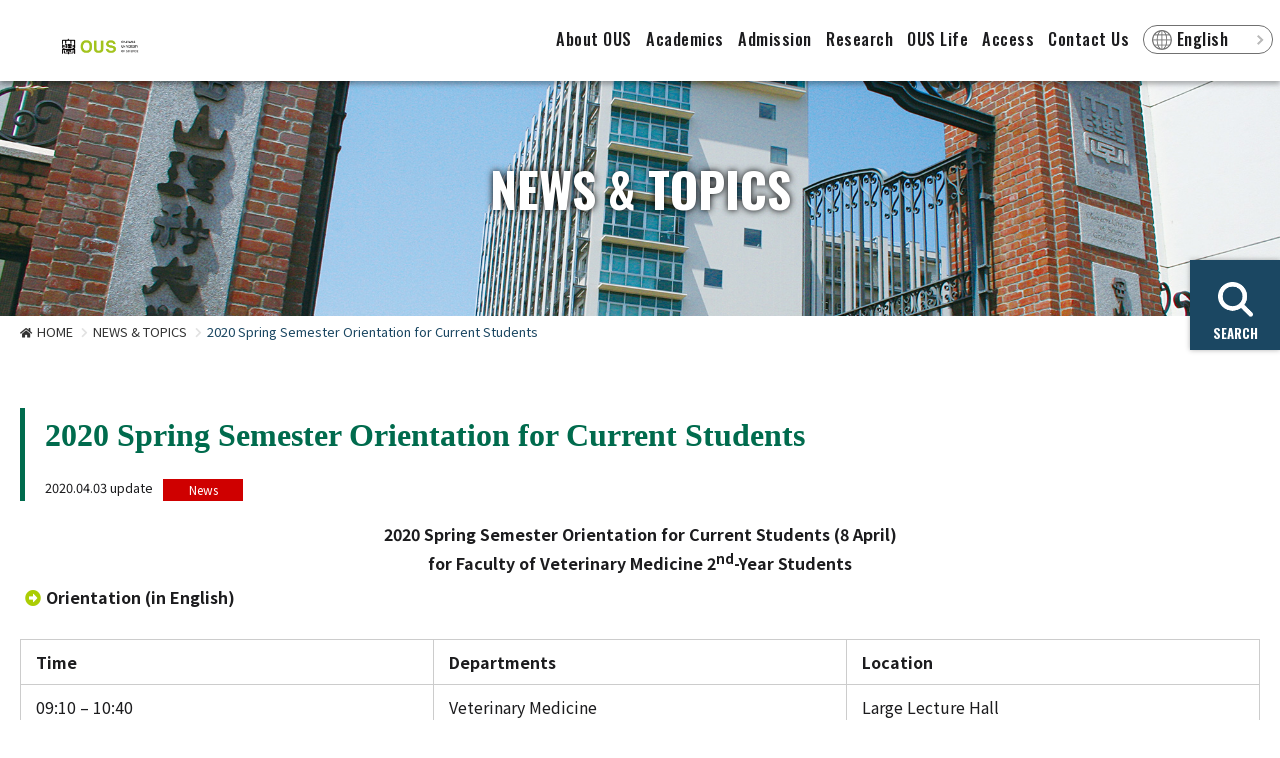

--- FILE ---
content_type: text/html; charset=UTF-8
request_url: https://www.ous.ac.jp/en/topics/detail.php?id=13&page=5
body_size: 24491
content:
<!DOCTYPE html>
<html lang="en">
<head>
<meta charset="utf-8">
<meta http-equiv="X-UA-Compatible" content="IE=edge">
<meta name="viewport" content="width=device-width,initial-scale=1">
<title>2020 Spring Semester Orientation for Current Students | NEWS & TOPICS | Okayama University of Science</title>
<meta name="description" content="OkayamaUniversityofScienceofficialwebsite.">
<meta name="keywords" content="Japan, Okayama, University, Science,">
<meta property="og:title" content="2020 Spring Semester Orientation for Current Students | NEWS & TOPICS | Okayama University of Science">
<meta property="og:site_name" content="Okayama University of Science">
<meta property="og:description" content="OkayamaUniversityofScienceofficialwebsite.">
<meta property="og:type" content="website">
<meta property="og:image" content="https://www.ous.ac.jp/common/image2/ogp.png">
<link rel="icon" href="/common/favicon/favicon.ico" type="image/x-icon">
<link rel="icon" href="/common/favicon/favicon.ico" type="image/vnd.microsoft.icon"><link rel="preconnect" href="https://fonts.googleapis.com">
<link rel="preconnect" href="https://fonts.gstatic.com" crossorigin>
<link rel="stylesheet" href="https://fonts.googleapis.com/css2?family=Noto+Sans+JP:wght@400;700&family=Hind:wght@700&family=M+PLUS+Rounded+1c:wght@400;700&display=swap">
<link rel="stylesheet" href="https://fonts.googleapis.com/css2?family=Oswald:wght@200..700&display=swap">
<link rel="stylesheet" href="/common/css2/import.css">
<link rel="stylesheet" href="/common/css2/layout.css?v=1768977743">
<link rel="stylesheet" href="/common/font/iconfont/material-icons.css">
<link rel="stylesheet" href="https://use.fontawesome.com/releases/v5.7.2/css/all.css">
<link rel="stylesheet" href="/common2/css/style.css?v=1768977743">
<link rel="stylesheet" href="/common/css2/page.css?v=1768977743">
<link rel="stylesheet" href="/en/common/css/color.css.php">
<link rel="stylesheet" href="/en/common/css/layout.css?v=1768977743">
<link rel="stylesheet" href="/common2/css/common.css?v=1768977743">
<script type="text/javascript" src="/common/js2/jquery.min.js"></script>
<script type="text/javascript" src="/common/js2/script.js?v=1768977743"></script>
<!-- Google tag (gtag.js) -->
<script async src="https://www.googletagmanager.com/gtag/js?id=G-F393S2454T"></script>
<script>
  window.dataLayer = window.dataLayer || [];
  function gtag(){dataLayer.push(arguments);}
  gtag('js', new Date());
  gtag('config', 'G-F393S2454T');
</script>
<script>
(function(i,s,o,g,r,a,m){i['GoogleAnalyticsObject']=r;i[r]=i[r]||function(){
(i[r].q=i[r].q||[]).push(arguments)},i[r].l=1*new Date();a=s.createElement(o),
m=s.getElementsByTagName(o)[0];a.async=1;a.src=g;m.parentNode.insertBefore(a,m)
})(window,document,'script','https://www.google-analytics.com/analytics.js','ga');
ga('create', 'UA-2408099-18', 'auto');
ga('send', 'pageview');
ga('create', 'UA-87838629-1', 'auto', 'kikaku');
ga('kikaku.send', 'pageview');
ga('create', 'UA-131181782-1', 'auto', 'gw');
ga('gw.send', 'pageview');
</script>
<!-- Global site tag (gtag.js) - Google Ads: 918960138 -->
<script async src="https://www.googletagmanager.com/gtag/js?id=AW-918960138"></script>
<script>
  window.dataLayer = window.dataLayer || [];
  function gtag(){dataLayer.push(arguments);}
  gtag('js', new Date());
  gtag('config', 'AW-918960138');
</script>
<!-- Facebook Pixel Code -->
<script>
  !function(f,b,e,v,n,t,s)
  {if(f.fbq)return;n=f.fbq=function(){n.callMethod?
  n.callMethod.apply(n,arguments):n.queue.push(arguments)};
  if(!f._fbq)f._fbq=n;n.push=n;n.loaded=!0;n.version='2.0';
  n.queue=[];t=b.createElement(e);t.async=!0;
  t.src=v;s=b.getElementsByTagName(e)[0];
  s.parentNode.insertBefore(t,s)}(window, document,'script',
  'https://connect.facebook.net/en_US/fbevents.js');
  fbq('init', '711994615883339');
  fbq('track', 'PageView');
</script>
<!-- End Facebook Pixel Code -->
<!-- Google Tag Manager by DISCO-->
<script>(function(w,d,s,l,i){w[l]=w[l]||[];w[l].push({'gtm.start':
new Date().getTime(),event:'gtm.js'});var f=d.getElementsByTagName(s)[0],
j=d.createElement(s),dl=l!='dataLayer'?'&l='+l:'';j.async=true;j.src=
'https://www.googletagmanager.com/gtm.js?id='+i+dl;f.parentNode.insertBefore(j,f);
})(window,document,'script','dataLayer','GTM-KWCRZ83');</script>
<!-- End Google Tag Manager by DISCO-->
<script type="text/javascript" src="/en/common/js/script.js?v=1768977743"></script>
</head>
<body id="sub">
<div id="base">
<noscript><img height="1" width="1" style="display:none" src="https://www.facebook.com/tr?id=711994615883339&ev=PageView&noscript=1" /></noscript>
<!-- Google Tag Manager by DISCO(noscript) -->
<noscript><iframe src="https://www.googletagmanager.com/ns.html?id=GTM-KWCRZ83" height="0" width="0" style="display:none;visibility:hidden"></iframe></noscript>
<!-- End Google Tag Manager by DISCO(noscript) -->
<header><div id="layout_wrap">
<h1 class="site_logo"><a href="/en/" class="ov"><img src="/en/common/image/layout/logo.png" alt="Okayama University of Science" width="400" height="45"></a></h1>
<div id="navi_wrap">
	<div id="head_navi">
		<div class="head_main_wrap">
			<ul class="main">
				<li class="navi1"><a href="/en/aboutus/">About OUS</a>
					<ul class="sub">
						<li><a href="/en/aboutus/message/">President's Message</a>
						</li>
						<li><a href="/en/aboutus/mission/">Vision</a>
						</li>
						<li><a href="/en/aboutus/history/">History</a>
						</li>
						<li><a href="/en/aboutus/data/">Statistics</a>
						</li>
						<li><a href="https://www.ous.ac.jp/en/aboutus/accreditation/">Accreditation</a>
						</li>
						<li><a href="https://www.ous.ac.jp/WakuWakuStory/" target="_blank">OUS Stories</a>
						</li>
					</ul>
				</li>
				<li class="navi2"><a href="/en/academics/">Academics</a>
					<ul class="sub">
						<li class="has_sub"><a href="https://www.ous.ac.jp/en/academics/#ugraduate">Undergraduate Programs &gt;&gt;</a>
							<ul class="sub">
								<li><a href="/en/academics/science/">Science</a></li>
								<li><a href="/en/academics/engineering/">Engineering</a></li>
								<li><a href="https://www.ous.ac.jp/en/academics/info/">Information Science and Engineering</a></li>
								<li><a href="/en/academics/biological/">Life Science</a></li>
								<li><a href="https://www.ous.ac.jp/en/academics/biosphere/">Biosphere-Geosphere Science</a></li>
								<li><a href="/en/academics/education/">Education</a></li>
								<li><a href="/en/academics/management/">Management</a></li>
								<li><a href="/en/academics/veterinary/">Veterinary Medicine</a></li>
								<li><a href="https://www.ous.ac.jp/en/academics/active_/">Active Learners Course</a></li>
							</ul>
						</li>
						<li><a href="https://www.ous.ac.jp/en/academics/online/">Distance Education Course</a>
						</li>
						<li class="has_sub"><a href="https://www.ous.ac.jp/en/academics/#gschool">Graduate Schools &gt;&gt;</a>
							<ul class="sub">
								<li><a href="https://www.gsse.ous.ac.jp/">Science and Engineering</a></li>
								<li><a href="https://www.mgt.ous.ac.jp/gradschool/">Management</a></li>
								<li><a href="https://www.ous.ac.jp/graduate/veterinary/">Veterinary Medicine</a></li>
							</ul>
						</li>
						<li><a href="https://www.ous.ac.jp/en/admission/ijlp/">Intensive Japanese Language Program</a>
						</li>
					</ul>
				</li>
				<li class="navi3"><a href="/en/admission/">Admission</a>
					<ul class="sub">
						<li><a href="/en/admission/apply/">How to be an OUS Student</a>
						</li>
						<li><a href="/en/admission/how-to-apply/">How to Apply</a>
						</li>
						<li><a href="/en/admission/entrance-exam-calendar/">Entrance Exam Calendar</a>
						</li>
						<li><a href="/en/admission/tuition_fees/">Tuition and Fees</a>
						</li>
						<li><a href="/en/admission/admission-requirements/">Admission Requirements</a>
						</li>
						<li><a href="/en/admission/finance/">Financial Aid </a>
						</li>
						<li><a href="/en/admission/visa-support/">Visa Support</a>
						</li>
					</ul>
				</li>
				<li class="navi4"><a href="https://www.ous.ac.jp/en/research_/">Research</a>
					<ul class="sub">
						<li><a href="https://renkei.office.ous.ac.jp/navi/ousresnavi_english/" target="_blank">OUS Researcher Navigator</a>
						</li>
						<li><a href="https://mylog.pub.ous.ac.jp/gyoseki/english/" target="_blank">Researcher Database</a>
						</li>
						<li><a href="/en/research-centers/">Research Centers</a>
						</li>
					</ul>
				</li>
				<li class="navi5"><a href="/en/campuslife/">OUS Life</a>
					<ul class="sub">
						<li class="has_sub"><a href="https://www.ous.ac.jp/en/campuslife/">OUS Life On Campus &gt;&gt;</a>
							<ul class="sub">
								<li><a href="https://www.ous.ac.jp/en/academics/calendar/">Calendar</a></li>
								<li><a href="/en/campuslife/facilities/">Support facilities</a></li>
								<li><a href="https://www.ous.ac.jp/common/files//1477/202402141240060047927.pdf" target="_blank">Co-curricular Activities</a></li>
								<li><a href="/en/campuslife/cafeteria/">Cafeteria</a></li>
							</ul>
						</li>
						<li class="has_sub"><a href="https://www.ous.ac.jp/en/campuslife/">OUS Life Off Campus &gt;&gt;</a>
							<ul class="sub">
								<li><a href="https://www.ous.ac.jp/common/files//328/GuideOkayama.pdf">Okayama Guide</a></li>
								<li><a href="https://www.okayama-japan.jp/" target="_blank">Explore Okayama</a></li>
								<li><a href="https://www-city-imabari-ehime-jp.translate.goog/kanko/?_x_tr_sl=ja&amp;_x_tr_tl=en&amp;_x_tr_hl=ja" target="_blank">Explore Imabari</a></li>
							</ul>
						</li>
						<li><a href="https://www.youtube.com/channel/UCGHPGVL44H98TPW54iwf3Wg" target="_blank">Movies</a>
						</li>
						<li><a href="/en/students-voice/">Student's Voice</a>
						</li>
						<li><a href="/en/WhyChooseOUS/location/">Location</a>
						</li>
						<li><a href="/en/WhyChooseOUS/global-community/">Global Community</a>
						</li>
					</ul>
				</li>
				<li class="navi6"><a href="/en/access/">Access</a>
				</li>
				<li class="navi7"><a href="/en/contact/">Contact Us</a>
					<ul class="sub">
						<li><a href="/en/contact/">Inquiry Form</a>
						</li>
						<li><a href="/en/faq/">FAQ</a>
						</li>
					</ul>
				</li>
				<li class="lang"><a href="/en/">English</a>
					<ul class="sub">
						<li><a href="/">Japanese</a></li>
						<li><a href="/zh-hant/">中文（繁体）</a></li>
						<li><a href="/zh-hans/">中文（簡体）</a></li>
					</ul>
				</li>
			</ul>
		</div>
		<div class="head_button_wrap">
			<ul class="button_area oswald">
				<li class="bg_green2" id="btn_open"><a href="javascript:void(0);" class="ov"><span>MENU</span></a></li>
				<li class="bg_nblack"><a href="javascript:void(0);" class="ov btn_search"><span>SEARCH</span></a></li>
			</ul>
		</div>
	</div>
</div>
<div id="head_search_area" class="bg_nblack">
	<form method="get" action="/search.php" id="cse-search-box">
		<div><input type="text" name="q" value="" placeholder="Search Word"></div>
		<div><input type="submit" name="sa" class="button ov bg_gray-o oswald" value="Search"><input type="hidden" name="cx" value="006133842086944531845:whhg_74qrtc"><input type="hidden" name="cof" value="FORID:11"><input type="hidden" name="ie" value="UTF-8"></div>
	</form>
	<div class="close_button_area"><a href="javascript:void(0);" class="button ov bg_gray-o oswald"><span>CLOSE</span></a></div>
</div>
</div></header><main>
<div id="body">
	<div id="page_title" class="_normal">
		<div class="photo img_back"><img src="/common/image/content/mainimage_1.jpg" alt="NEWS &amp; TOPICS"></div>
		<div class="page_title_wrap"><h2 class="title oswald">NEWS &amp; TOPICS</h2></div>
	</div>
	<div id="pankuzu">
		<ul>
			<li><a href="/en/">HOME</a></li>
			<li><a href="./">NEWS &amp; TOPICS</a></li>
			<li>2020 Spring Semester Orientation for Current Students</li>
		</ul>
	</div>
	<div id="body">
		<section>
			<div class="center entry">
				<div class="hl_head">
					<h2>2020 Spring Semester Orientation for Current Students</h2>
					<p class="x-small">2020.04.03 update<span class="tag _c1 pos_vm">News</span>
					</p>
				</div>
				<div class="row">
										<div class="col-sm-12 mb30">
												<div class="topics_comment">
							<div>
<div style="text-align: center;"><strong>2020 Spring Semester Orientation for Current Students (8 April)</strong></div>
<div style="text-align: center;"><strong>for Faculty of Veterinary Medicine 2<sup>nd</sup>-Year Students</strong></div>
<ul>
	<li><strong>Orientation (in English)</strong></li>
</ul>

<table border="1" cellpadding="0" cellspacing="0">
	<tbody>
		<tr>
			<td style="width:232px;"><strong>Time</strong></td>
			<td style="width:232px;"><strong>Departments</strong></td>
			<td style="width:232px;"><strong>Location</strong></td>
		</tr>
		<tr>
			<td rowspan="2" style="width:232px;">09:10 &ndash; 10:40</td>
			<td style="width:232px;">Veterinary Medicine</td>
			<td rowspan="2" style="width:232px;">Large Lecture Hall</td>
		</tr>
		<tr>
			<td style="width:232px;">Veterinary Associated Science</td>
		</tr>
	</tbody>
</table>

<ul>
	<li><strong>2<sup>nd</sup>-Year Student Orientation</strong></li>
</ul>

<table border="1" cellpadding="0" cellspacing="0">
	<tbody>
		<tr>
			<td style="width:232px;"><strong>Time</strong></td>
			<td style="width:232px;"><strong>Departments</strong></td>
			<td style="width:232px;"><strong>Location</strong></td>
		</tr>
		<tr>
			<td style="width:232px;">10:55 &ndash; 12:25</td>
			<td style="width:232px;">All Departments</td>
			<td style="width:232px;">Large Lecture Hall</td>
		</tr>
	</tbody>
</table>

<ul>
	<li><strong>Lunch</strong>&nbsp;&nbsp;&nbsp;&nbsp;&nbsp;&nbsp;&nbsp;&nbsp; 12:25 &ndash; 13:15</li>
</ul>

<ul>
	<li><strong>2<sup>nd</sup>-Year Student Orientation (by department)</strong></li>
</ul>

<table border="1" cellpadding="0" cellspacing="0">
	<tbody>
		<tr>
			<td style="width:121px;"><strong>Time</strong></td>
			<td style="width:262px;"><strong>Departments</strong></td>
			<td style="width:161px;"><strong>Tutor</strong></td>
			<td style="width:148px;"><strong>Location</strong></td>
		</tr>
		<tr>
			<td rowspan="7" style="width:121px;">13:15 &ndash; 14:00</td>
			<td style="width:262px;">Veterinary Medicine MA</td>
			<td style="width:161px;">Tawara, Shuichi</td>
			<td rowspan="5" style="width:148px;">Large Lecture Hall</td>
		</tr>
		<tr>
			<td style="width:262px;">Veterinary Medicine MB</td>
			<td style="width:161px;">Sugiyama, Akihiko</td>
		</tr>
		<tr>
			<td style="width:262px;">Veterinary Medicine MC</td>
			<td style="width:161px;">Murata, Takuya</td>
		</tr>
		<tr>
			<td style="width:262px;">Veterinary Medicine MD</td>
			<td style="width:161px;">Igarashi, Hitomi</td>
		</tr>
		<tr>
			<td style="width:262px;">Veterinary Medicine ME</td>
			<td style="width:161px;">Kuwata, Ryusei</td>
		</tr>
		<tr>
			<td style="width:262px;">Veterinary Associated Medicine PA</td>
			<td style="width:161px;">Furumoto, Kayo</td>
			<td rowspan="2" style="width:148px;">A0228</td>
		</tr>
		<tr>
			<td style="width:262px;">Veterinary Associated Medicine PB</td>
			<td style="width:161px;">Kobayashi, Tadashi</td>
		</tr>
	</tbody>
</table>

<ul>
	<li><strong>Health Check</strong></li>
</ul>

<table border="1" cellpadding="0" cellspacing="0">
	<tbody>
		<tr>
			<td style="width:232px;"><strong>Time</strong></td>
			<td style="width:166px;">&nbsp;</td>
			<td style="width:295px;"><strong>Location</strong></td>
		</tr>
		<tr>
			<td style="width:232px;">14:00 &ndash; 15:00</td>
			<td style="width:166px;">Men</td>
			<td rowspan="2" style="width:295px;">A0223 A0224 (+ other classrooms)</td>
		</tr>
		<tr>
			<td style="width:232px;">15:30 &ndash; 16:30</td>
			<td style="width:166px;">Women</td>
		</tr>
	</tbody>
</table>
<strong><em>Please be punctual.</em></strong><br />
<strong>IMPORTANT&nbsp;&nbsp;&nbsp;&nbsp;&nbsp; </strong><strong>Bring medical questionnaire and urinalysis</strong><br />
<strong>Scholarship Information Meeting (for interested students)</strong>

<ul>
	<li><strong>Japan Student Services Organization (JASSO) Scholarship Orientation Meeting</strong></li>
</ul>

<table border="1" cellpadding="0" cellspacing="0">
	<tbody>
		<tr>
			<td style="width:232px;"><strong>Time</strong></td>
			<td style="width:166px;"><strong>Students</strong></td>
			<td style="width:295px;"><strong>Location</strong></td>
		</tr>
		<tr>
			<td style="width:232px;">16:30 &ndash;</td>
			<td style="width:166px;">Interested</td>
			<td style="width:295px;">A0228</td>
		</tr>
	</tbody>
</table>
&nbsp;</div><br clear="all" />
<strong>2020 Spring Semester Orientation for Current Students (8 April)</strong><br />
<strong>for Faculty of Veterinary Medicine 3<sup>rd</sup>-Year Students</strong>

<ul>
	<li><strong>Health Check</strong></li>
</ul>

<table border="1" cellpadding="0" cellspacing="0">
	<tbody>
		<tr>
			<td style="width:117px;"><strong>Date</strong></td>
			<td style="width:117px;"><strong>Time</strong></td>
			<td style="width:166px;">&nbsp;</td>
			<td style="width:295px;"><strong>Location</strong></td>
		</tr>
		<tr>
			<td rowspan="2" style="width:117px;"><strong>11 April</strong><br />
			<strong>(Saturday)</strong></td>
			<td style="width:117px;">9:00 &ndash; 10:00</td>
			<td style="width:166px;">Men</td>
			<td rowspan="2" style="width:295px;">A0223 A0224 (+ other classrooms)</td>
		</tr>
		<tr>
			<td style="width:117px;">10:30 &ndash; 11:30</td>
			<td style="width:166px;">Women</td>
		</tr>
	</tbody>
</table>
<strong><em>Please be punctual.</em></strong><br />
<strong>IMPORTANT&nbsp;&nbsp;&nbsp;&nbsp;&nbsp; </strong><strong>Bring medical questionnaire and urinalysis</strong><br />
<strong>ALL EVENTS BELOW WILL TAKE PLACE ON TUESDAY, 8 APRIL</strong>

<ul>
	<li><strong>3<span style="font-size: 13.3333px;">rd</span>-Year Student Orientation</strong></li>
</ul>

<table border="1" cellpadding="0" cellspacing="0">
	<tbody>
		<tr>
			<td style="width:232px;"><strong>Time</strong></td>
			<td style="width:232px;"><strong>Departments</strong></td>
			<td style="width:232px;"><strong>Location</strong></td>
		</tr>
		<tr>
			<td style="width:232px;">14:00 &ndash; 15:30</td>
			<td style="width:232px;">All Departments</td>
			<td style="width:232px;">A0229</td>
		</tr>
	</tbody>
</table>

<ul>
	<li><strong>3<sup>rd</sup>-Year Student Orientation (by department)</strong></li>
</ul>

<table border="1" cellpadding="0" cellspacing="0">
	<tbody>
		<tr>
			<td style="width:121px;"><strong>Time</strong></td>
			<td style="width:262px;"><strong>Departments</strong></td>
			<td style="width:161px;"><strong>Tutor</strong></td>
			<td style="width:148px;"><strong>Location</strong></td>
		</tr>
		<tr>
			<td style="width:121px;">15:45 &ndash; 16:30</td>
			<td style="width:262px;">Veterinary Medicine MA</td>
			<td style="width:161px;">Shibahara, Toshiyuki</td>
			<td style="width:148px;">A0229</td>
		</tr>
		<tr>
			<td style="width:121px;">&nbsp;</td>
			<td style="width:262px;">Veterinary Medicine MB</td>
			<td style="width:161px;">Iwata, Eri</td>
			<td style="width:148px;">&nbsp;</td>
		</tr>
		<tr>
			<td style="width:121px;">&nbsp;</td>
			<td style="width:262px;">Veterinary Medicine MC</td>
			<td style="width:161px;">Sugimoto, Keisuke</td>
			<td style="width:148px;">&nbsp;</td>
		</tr>
		<tr>
			<td style="width:121px;">&nbsp;</td>
			<td style="width:262px;">Veterinary Medicine MD</td>
			<td style="width:161px;">Nakamura, Shou</td>
			<td style="width:148px;">&nbsp;</td>
		</tr>
		<tr>
			<td style="width:121px;">&nbsp;</td>
			<td style="width:262px;">Veterinary Associated Medicine PA</td>
			<td style="width:161px;">Ono, Fumiko</td>
			<td rowspan="2" style="width:148px;">A0227</td>
		</tr>
		<tr>
			<td style="width:121px;">&nbsp;</td>
			<td style="width:262px;">Veterinary Associated Medicine PB</td>
			<td style="width:161px;">Toda, Shuuji</td>
		</tr>
	</tbody>
</table>
&nbsp;<br />
<strong>Scholarship Information Meeting (for interested students)</strong>

<ul>
	<li><strong>Japan Student Services Organization (JASSO) Scholarship Orientation Meeting</strong></li>
</ul>

<table border="1" cellpadding="0" cellspacing="0">
	<tbody>
		<tr>
			<td style="width:232px;"><strong>Time</strong></td>
			<td style="width:166px;"><strong>Students</strong></td>
			<td style="width:295px;"><strong>Location</strong></td>
		</tr>
		<tr>
			<td style="width:232px;">16:30 &ndash;</td>
			<td style="width:166px;">Interested</td>
			<td style="width:295px;">A0228</td>
		</tr>
	</tbody>
</table>
&nbsp;
						</div>
											</div>
				</div>
							</div>
			<div class="wrapper-b center entry">
				<div class="row">
										<div class="col-sm-12">
											<div class="pos_ac"><a href="./?page=5" class="button_back mb20">Back</a></div>
					</div>
				</div>
			</div>
		</section>
	</main>
</div>
<footer>
<div id="foot">
<div class="bg_black">
	<div class="center">
		<div class="row">
			<div class="col-sm-3">
				<h3 class="site_logo"><a href="/en/" class="ov"><img src="/common/image2/layout/logo-w.png" alt="Okayama University of Science" width="187" height="45"></a></h3>
				<div id="foot_sns_navi">
					<ul>
						<li><a href="https://www.youtube.com/channel/UCGHPGVL44H98TPW54iwf3Wg" target="_blank" class="ov ga_link"><img src="/common/image2/layout/sns_youtube.png" alt="YouTube" width="40" height="40"></a></li>
						<li><a href="https://www.instagram.com/enjoy_science_ous/" target="_blank" class="ov ga_link"><img src="/common/image2/layout/sns_instagram.png" alt="Instagram" width="40" height="40"></a></li>
						<li><a href="https://www.ous.ac.jp/line/" class="ov"><img src="/common/image2/layout/sns_line.png" alt="LINE" width="40" height="40"></a></li>
					</ul>
				</div>
			</div>
			<div class="col-sm-9">
				<div id="foot_navi">
					<div class="row">
						<div class="col-xs-4 col-6">
							<ul>
								<li><a href="https://www.ous.ac.jp/admission/pamphlet/" target="_blank">Digital Brochures</a></li>
								<li><a href="https://www.ous.ac.jp/topics/?cat=8" target="_blank">Faculty Recruitment</a></li>
							</ul>
						</div>
						<div class="col-xs-4 col-6">
							<ul>
								<li><a href="https://www.vmth.ous.ac.jp/" target="_blank">Veterinary Medicine Teaching Hospital</a></li>
								<li><a href="http://dinosaur.ous.ac.jp/museum.html" target="_blank">Museum of Dinosaur Research</a></li>
								<li><a href="https://www.ous.ac.jp/international/gedc/" target="_blank">Global Center</a></li>
								<li><a href="https://www.ous.ac.jp/en/campuslife/facilities/">Support Services</a></li>
							</ul>
						</div>
						<div class="col-xs-4 col-6">
							<ul>
								<li><a href="https://www.ous.ac.jp/campuslife/academic_calenda/" target="_blank">Academic Calendar</a></li>
								<li><a href="https://ous.info/" target="_blank">Alumni Association</a></li>
								<li><a href="https://www.ous.ac.jp/group/" target="_blank">Affiliated Schools</a></li>
							</ul>
						</div>
					</div>
				</div>
			</div>
		</div>
	</div>
</div>
<div id="copyright">
	<div class="center">
		<div class="row">
			<div class="col-sm-7 col-sm-push-5">
				<div id="foot_sub_menu">
					<ul>
						<li><a href="/privacy/">Privacy Policy</a></li>
						<li><a href="/sitepolicy/">Site Policy</a></li>
					</ul>
				</div>
			</div>
			<div class="col-sm-5 col-sm-pull-7"><p>&copy; 2019-2026 OKAYAMA UNIVERSITY OF SCIENCE.</p></div>
		</div>
	</div>
</div>
</div>
</footer>
<!-- Yahoo Code for your Target List -->
<script async src="https://s.yimg.jp/images/listing/tool/cv/ytag.js"></script>
<script>
window.yjDataLayer = window.yjDataLayer || [];
function ytag() { yjDataLayer.push(arguments); }
ytag({"type":"ycl_cookie"});
ytag({"type":"ycl_cookie_extended"});
</script>
<script type="text/javascript" language="javascript">
/* <![CDATA[ */
var yahoo_retargeting_id = '5J701HUDSC';
var yahoo_retargeting_label = '';
var yahoo_retargeting_page_type = '';
var yahoo_retargeting_items = [{item_id: '', category_id: '', price: '', quantity: ''}];
/* ]]> */
</script>
<script type="text/javascript" language="javascript" src="https://b92.yahoo.co.jp/js/s_retargeting.js"></script>
</div>
</body>
</html>

--- FILE ---
content_type: text/css
request_url: https://www.ous.ac.jp/common/css2/page.css?v=1768977743
body_size: 7030
content:
@charset "utf-8";
/*
	Last Update:2022/09/30
	Auther: iw
*/
#page_title { position:relative; color:#fff; text-shadow:0 0 7px #000; overflow:hidden; }
#page_title .title,
#page_title .sub_title { font-weight:bold; line-height:120%; }
#page_title .page_title_wrap { position:absolute; width:100%; }
#page_title .page_title_wrap > * { position:relative; }
#page_title._type1._h4 .page_title_wrap:before { content:""; position:absolute; bottom:0; left:0; width:100%; height:50px; background:rgba(27,71,98,0.7); }
#page_title._type1 .photo.img_back { min-height:150px; }
#page_title._type1 .page_title_wrap { left:0; bottom:0; }
#page_title._type2 .photo.img_back,
#page_title._normal .photo.img_back { min-height:110px; }
#page_title._type2 .page_title_wrap, 
#page_title._normal .page_title_wrap { left:0; top:50%; transform:translateY(-50%); text-align:center; }
	@media (max-width:767px){
		#page_title._type1 .photo { height:25vw; max-height:400px; }
		#page_title._type1 .page_title_wrap { padding:0 15px 10px; }
		#page_title._type1 .title { font-size:2em; }
		#page_title._type1 .description { margin-top:10px; font-size:0.9em; line-height:130%; }
		#page_title._type2 .photo,
		#page_title._normal .photo { height:20vw; max-height:300px; }
		#page_title._type2 .title,
		#page_title._normal .title { font-size:2em; }
		
	}
	@media (min-width:768px){
		#page_title._type1 .photo { height:30vw; max-height:500px; }
		#page_title._type1 .page_title_wrap { padding:0 25px 15px; }
		#page_title._type1 .title { font-size:4em; }
		#page_title._type1 .sub_title { font-size:1.75em; margin-bottom:10px; }
		#page_title._type1 .description { margin-top:10px; }
		#page_title._type2 .photo,
		#page_title._normal .photo { height:20vw; max-height:400px; }
		#page_title._type2 .title,
		#page_title._normal .title { font-size:3em; }
	}

#pankuzu { text-align:left; font-size:0.8em; }
#pankuzu a { color:#333; text-decoration:none; }
#pankuzu li { display:inline-block; }
#pankuzu ul > li:last-child { color:#1b4762; }
#pankuzu li:before { content:"\f054"; font-family:"Font Awesome 5 Free"; -webkit-font-smoothing:antialiased; text-rendering:auto; font-variant:normal; font-weight:bold; font-size:0.85em; line-height:200%; padding:0 5px; color:#e2e2e2; }
#pankuzu ul > li:first-child:before { content:"\f015"; color:#333; }
	@media (min-width:768px){
		#pankuzu { padding:5px 15px; }
	}
	@media (max-width:767px){
		#pankuzu { padding:5px 10px; }
	}


.wrapper2 { padding-top:70px !important; }

.event_content { margin-bottom:15px; }
.event_content .unit { border:1px solid #ccc; background:#fff; margin-bottom:10px; }
.event_content .unit a { display:table; text-decoration:none; color:#333; }
.event_content .unit .hl,
.event_content .unit .text { display:table-cell; vertical-align:middle; }
.event_content .unit .hl { color:#fff; background:#1b4762; text-align:center; padding:10px; font-size:0.9em; }
.event_content .unit .hl span { display:block; line-height:150%; }
.event_content .unit .hl span.d { font-size:1.5em; }
.event_content .unit .hl._term span.d { line-height:120%; }
.event_content .unit .hl._term span.w { font-size:11px; }
.event_content .unit .hl._term span.d._t:before { content:"〜"; display:block; }
.event_content .unit .text { padding:15px; }
.event_content .unit .text .tag { margin:0; }
.event_content .unit .text h3 { font-size:1.25em; }
.event_content .unit .text p { font-size:12px; }
.event_content .unit .meta { font-size:0; }
.event_content .unit .meta:before { font-family:"Font Awesome 5 Free"; -webkit-font-smoothing:antialiased; text-rendering:auto; font-variant:normal; font-weight:bold; font-size:14px; margin-right:5px; }
.event_content .unit .time:before { content:"\f017"; }
.event_content .unit .place { margin-left:15px; }
.event_content .unit .place:before { content:"\f3c5"; }
.event_content .unit .hl._w6 { background:#0da5c9; }
.event_content .unit .hl._w0 { background:#e14f5d; }
	@media (max-width: 575px){
		.event_content .unit .hl { width:80px; }
	}
	@media (min-width: 576px){
		.event_content .unit .hl { width:90px; }
	}

/* sub_topics */
.news_content { margin-bottom:15px; }
.news_content dl { position:relative; width:100%; border-bottom:1px solid #ccc; padding:5px; font-size:14px; }
.news_content dl dt { font-weight:normal; }
.news_content dl dt .tag { margin:0 0 0 15px; display:inline-block; line-height:100%; color:#fff; padding:5px 10px; border-radius:4px; font-size:13px; min-width:110px; text-align:center; }
.news_content dl dd a { color:#333; }
.news_content dl.attention_on { background:#ffedef; }
body.pc .news_content a:hover { text-decoration:underline; }
#sub_topics_area .center { position:relative; }
#sub_topics_area .info_navi a { color:#333; text-decoration:none; }
	@media (max-width:767px){
		#sub_topics_area h2 { font-size:30px; }
		#sub_topics_area .info_navi { padding-left:20px; }
		#sub_topics_area .news_content { max-height:60vw; overflow-y:auto; }
	}
	@media (min-width:768px){
		#sub_topics_area h2 { font-size:50px; }
		#sub_topics_area .info_navi { position:absolute; bottom:23px; left:calc(25% - 4em); }
		.news_content._sub { border-left:1px solid #666; padding-left:30px; }
		.news_content._sub dl { display:table; }
		.news_content._sub dl > * { display:table-cell; text-align:left; vertical-align:top; padding:5px; }
		.news_content._sub dl > dt { width:220px; }
	}

.button_list a { display:block; position:relative; padding:15px 30px 15px 40px; background:#F2F5DF; border:1px solid #ddd; color:#333; text-decoration:none; margin-bottom:20px; }
.button_list a:after { display:none; }
.button_list a:before { content:""; position:absolute; top:15px; left:15px; width:8px; height:calc(100% - 30px); background:#0DA5C9; }
body.pc .button_list a:hover { background:#1B4762; }

.button_list2 a { display:block; position:relative; padding:15px; background:#1b4762; border:3px solid #1b4762; color:#fff; text-decoration:none; margin-bottom:20px; text-align:center; width:100%; max-width:480px; border-radius:5px; }
.button_list2 a:after { display:none; }
.button_list2 a:before { display:none; }
body.pc .button_list2 a:hover { background:#12344a; }
	@media (max-width:767px){
		.button_list2 a { max-width:450px; }
	}

.link_list .title { border-bottom:4px solid #88A3B3; color:#fff; background:#12344A; padding:10px 0 10px 15px; }
.link_list a:not(.image) { border-radius:5px; box-shadow:3px 3px 0 rgba(0,0,0,0.2); }
.link_list a:not(.image):after { content:""; bottom:auto; top:50%; transform:translateY(-50%); }
.link_list a.image:after { display:none; }
.link_list a.image .text { background-color:#12344A; color:#fff; font-weight:bold; }
.link_list a.image .text:after { content:""; bottom:auto; right:8px; top:50%; transform:translateY(-50%); background:url(../image2/layout/arrow1-r.png) no-repeat center center / contain; width:12px; height:12px; }
body.pc .link_list a:not(.image):hover{ background:#12344A; }
body.pc .link_list a.image:hover { background:transparent; }
body.pc .link_list a.image:hover .text { opacity:0.8; }





--- FILE ---
content_type: text/css; charset=utf-8
request_url: https://www.ous.ac.jp/en/common/css/color.css.php
body_size: 84
content:
@charset "utf-8";
.tag._c1 { background:#cf0000; }
.tag._c3 { background:#aacd06; }


--- FILE ---
content_type: text/css
request_url: https://www.ous.ac.jp/en/common/css/layout.css?v=1768977743
body_size: 12679
content:
@charset "utf-8";
/*
	Last Update:2025/02/01
	Auther: iw
*/
* { word-break:break-word; }
.oswald { font-family:"Oswald", "Noto Sans JP", sans-serif; }
.center { max-width:1400px; padding-left:20px; padding-right:20px; }
#layout_wrap .site_logo a { display:block; width:100%; height:100%; }
#layout_wrap .site_logo a img { object-fit:contain; width:100%; height:100%; }
#head_navi .main a { letter-spacing:0.5px; }
#head_navi .main > li > a { font-family:"Oswald", "Noto Sans JP", sans-serif; font-weight:500; font-size:1.1em; }
#head_navi .main > li > .sub { font-family:"Oswald", "Noto Sans JP", sans-serif; }
#head_navi .button_area .bg_green1 a { padding:10px 0 0; }
#head_navi .button_area .bg_green1 a > span { background:url(../image/layout/icon_map-w.png) no-repeat center top / auto 35px; }
@media (max-width: 991px) {
	#layout_wrap .site_logo { padding:5px 0; height:50px; }
	#head_navi .main > li:not(.lang) { background:#12344A; padding:0; }
	#head_navi .main > li:not(.lang) a { color:#fff; }
	#head_navi .main > li:not(.lang) .sub li {border-top:1px solid #C4C4C4; }
	#head_navi .main > li > a { font-weight:bold; padding:15px 15px 15px 30px; background:url(/common/image2/layout/arrow1-r.png) no-repeat 15px center / auto 10px; }
	#head_navi .main > li > .sub { display:none; }
	#head_navi .main > li > .sub > li > a { font-weight:bold; }
	#head_navi .sub > li > .sub { background:rgba(255,255,255,0.2); display:none; }
	#head_navi .sub > li > .sub > li > a { padding:10px 15px 10px 20px; }
	#head_navi .main > li > .sub > li.has_sub > a { background:url(/common/image2/arrow1-r.png) no-repeat calc(100% - 15px) center / auto 10px; }
	#head_navi .main > li > .sub > li.has_sub.on > a { background:url(/common/image2/arrow1-d.png) no-repeat calc(100% - 15px) center / auto 10px; }
	#head_navi .main > li > .sub { background:rgba(255,255,255,0.2); }
	#head_navi .main > li > .sub > li > a { padding:15px 15px 15px 45px; }
}
@media (min-width: 992px){
	#layout_wrap { min-height:inherit; background:transparent; width:350px; }
	#layout_wrap .site_logo { padding:0; height:81px; }
	#head_navi { height:81px; width:100%; }
	#head_navi .head_main_wrap { padding:25px 0 0 0; }
	#head_navi .main > li { padding-bottom:15px; }
	#head_navi .main > li > a { font-size:1.2em; }
	#head_navi .main > li > .sub li { position:relative; }
	#head_navi .main > li:not(.lang) > .sub { top:calc(100% - 5px); border:3px solid #abcd05; }
	#head_navi .main > li:not(.lang) > .sub:before { content:""; position:absolute; bottom:100%; left:0; width:60px; height:10px; background:#abcd05; clip-path: polygon(50% 0%, calc(50% - 10px) 100%, calc(50% + 10px) 100%); }
	#head_navi .head_button_wrap { top:calc(50vh - 100px); width:90px; }
	#head_navi .button_area, #head_navi .button_area > * { display:block; }
	#head_navi .button_area a { display:flex; height:90px; align-items:center; justify-content:center; }
	#head_navi .button_area .bg_green1 a > span { letter-spacing:0.5px; font-size:1.1em; }
	#head_navi .button_area .bg_nblack a > span { padding-top:40px; }
	#body { width:100%; }
	#foot { width:100%; }
}
@media (min-width: 992px) and (max-width:1300px){
	#layout_wrap .site_logo { padding:30px 20px; width:200px; position:relative; z-index:3; }
}
#foot .center { max-width:100%; }

#main_image .unit .text h2 { line-height:1.4; }
@media (max-width: 767px) {
	#main_image .unit .text h2 { font-size:2em; line-height:1.1; }
	#main_image .unit .text p { font-size:1.25em; line-height:1.1; }
}

#top_topics .text:before { content:""; position:absolute; top:0; right:0; font-weight:bold; font-size:150px; line-height:1.0; color:#999; opacity:0.1; font-family:"ヒラギノ明朝 ProN","Hiragino Mincho ProN",'Noto Serif JP',"Sawarabi Mincho","游明朝","YuMincho","HG明朝E","ＭＳ Ｐ明朝","ＭＳ 明朝",serif; font-style:italic; }
#top_topics .unit2 { background:#fafafa; }
#top_topics .unit2 .text { background:none; overflow:inherit; padding:20px; }
#top_topics .unit2 .text { text-align:left; }
#top_topics .unit2 .text .title { font-weight:bold; letter-spacing:1.5px; font-size:1.25em; line-height:1.25; margin-bottom:10px; }
#top_topics .unit2 .text .title:after { content:""; background:#006b4d; display:block; height:2px; width:60px; margin:20px 0 20px;  transition:all 0.4s; }
#top_topics .unit3 .text .title { font-weight:bold; letter-spacing:1.5px; font-size:1.25em; line-height:1.25; margin-bottom:10px; }
#top_topics .unit3 .text .title:after { content:""; background:#006b4d; display:block; height:3px; width:80px; margin:30px 0 30px;  transition:all 0.4s; }
body.pc #top_topics .unit2:hover .text .title:after { width:100%; }
body.pc #top_topics .unit3:hover .text .title:after { width:100%; }
#top_topics .center > .row > *:nth-child(1) .unit2 .text:before { content:"01"; }
#top_topics .center > .row > *:nth-child(2) .unit2 .text:before { content:"02"; }
#top_topics .center > .row > *:nth-child(3) .unit2 .text:before { content:"03"; }
#top_topics .center > .row > *:nth-child(4) .unit2 .text:before { content:"04"; }
#top_topics .center > .row > *:nth-child(5) .unit2 .text:before { content:"05"; }
#top_topics .center > .row > *:nth-child(6) .unit2 .text:before { content:"06"; }
#top_topics .center > .row > *:nth-child(7) .unit2 .text:before { content:"07"; }
#top_topics .center > .row > *:nth-child(8) .unit2 .text:before { content:"08"; }
#top_topics .center > .row > *:nth-child(9) .unit2 .text:before { content:"09"; }
#top_topics .center > .row > *:nth-child(10) .unit2 .text:before { content:"10"; }
#top_topics .center > .row > *:nth-child(11) .unit2 .text:before { content:"11"; }
#top_topics .center > .row > *:nth-child(12) .unit2 .text:before { content:"12"; }
#top_topics .center > .row > *:nth-child(13) .unit2 .text:before { content:"13"; }
#top_topics .center > .row > *:nth-child(14) .unit2 .text:before { content:"14"; }
#top_topics .center > .row > *:nth-child(15) .unit2 .text:before { content:"15"; }
#top_topics .center > .row > *:nth-child(16) .unit2 .text:before { content:"16"; }
#top_topics .center > .row > *:nth-child(17) .unit2 .text:before { content:"17"; }
#top_topics .center > .row > *:nth-child(18) .unit2 .text:before { content:"18"; }
#top_topics .center > .row > *:nth-child(19) .unit2 .text:before { content:"19"; }
#top_topics .center > .row > *:nth-child(20) .unit2 .text:before { content:"20"; }
@media (max-width: 575px){
	#top_topics .unit2 { display:flex; }
	#top_topics .unit2 .photo { width:30%; padding:0; aspect-ratio:1 /1; }
	#top_topics .unit2 .text { position:static; width:70%; padding:10px; }
	#top_topics .unit2 .text:before { font-size:70px; }
	#top_topics .unit2 .text > div { position:static; transform:none; }
}
@media (min-width: 576px){
	#top_topics { padding-bottom:130px; }
/*	#top_topics:before { content:""; background:#f6f9e4; position:absolute; top:0; left:0; width:100%; height:100%; clip-path:polygon(0 75%, 100% 0, 100% 100%, 20% 100%); opacity:0.3; } */
	#top_topics .unit2 { box-shadow:none; overflow:hidden; }
	#top_topics .unit2 .text { position:relative; }
	#top_topics .unit2 .text > div { position:relative; top:0; transform:none; }
	#top_topics ._u { margin-top:20px; display:inline-block; border:1px solid #006b4d; padding:1px 8px 2px 15px; width:auto !important; }
	#top_topics ._u > span { position:relative; display:block; padding:0 60px 0 0; color:#006b4d; font-size:0.9em; }
	#top_topics ._u > span:before { content:"▶▶"; color:#006b4d; position:absolute; right:0; top:calc(50% - 8px); font-size:10px; }
	#top_topics .center > .row > *:nth-child(1) .unit3 .text .title { font-size:2.5em; color:#006b4d; }
	#top_topics .center > .row > *:nth-child(2) .unit2 .text .title { font-size:2em; color:#006b4d; }
	#top_topics .unit3 { display:flex; padding:40px 0; align-items:center; }
	#top_topics .unit3 .photo { width:50%; aspect-ratio:4 / 3; overflow:hidden; order:1; padding:0; }
	#top_topics .unit3 .photo img { object-fit:cover; width:100%; height:100%; }
	#top_topics .unit3 .text { width:50%; padding:0 30px 0 0;}
	#top_topics .unit3 p { font-size:1.25em; }
	#en_top_topics_slide { display:flex; align-items:start; flex-wrap:wrap; margin-left:-15px; margin-right:-15px; width:calc(100% + 30px); }
	#en_top_topics_slide .unit { width:25%; max-width:calc(1400px / 4); padding:0 15px; display:inline-block; }
	#en_top_topics_slide .slick-dots { bottom:-40px; }
	#en_top_topics_slide .slick-dots li button:before { opacity:0.1; }
	#en_top_topics_slide .slick-dots li.slick-active button:before { color:#62ad30; opacity:1; }
}
@media (min-width: 768px) and (max-width: 991px){
	#top_topics .unit2 .text .title { font-size:1em; }
	#top_topics .center > .row > *:nth-child(1) .unit2 .text .title { font-size:1.5em; }
}
.top_hl1 .main { font-size:min(9vw, 4em); }
@media (min-width: 992px){
	.top_hl1 .main { font-size:min(7vw, 120px); }
}

#top_middle_menu { background:#1b4762; }
#top_middle_menu a { font-weight:bold; }
#top_middle_menu a > span { display:block; padding:0 0 0 15px; line-height:120%; border-left:8px solid #0DA5C9; }
	@media (max-width:1199px){
		#top_middle_menu a { padding:15px 20px; font-size:1.25em; margin-bottom:10px; }
	}
	@media (min-width:1200px){
		#top_middle_menu a { padding:25px 20px; font-size:1.5em; margin-bottom:30px; }
	}

#top_link { background:#1b4762; }
#top_link a { display:flex; align-items:center; margin-bottom:20px; }
#top_link a .image { display:block; width:200px; height:100%; flex:0 0 auto; }
#top_link a .image img { object-fit:cover; width:100%; height:100%; }
#top_link a .text_wrap { display:block; padding:15px; }
#top_link a .title { display:block; line-height:120%; font-weight:bold; font-size:1.15em; }
#top_link a .text { display:block; line-height:120%; margin-top:5px; }
@media (max-width: 767px) {
	#top_link a { align-items:stretch; }
	#top_link a .image { height:auto; max-width:30vw; }
}

#top_pickup .top_hl1 { top:0; margin-bottom:30px; }
#top_pickup .unit .text { font-size:1.25em; }
#top_pickup .unit._type_en2 {}
#top_pickup .unit._type_en2 .text { position:relative; background:#fff; }
#top_pickup .unit._type_en2 .text span { color:#1c1c1e; }
#top_pickup .unit._type_en3 { box-shadow:none; }
#top_pickup .unit._type_en3 .text { position:relative; background:none; text-align:left; padding-left:0; padding-right:0; }
#top_pickup .unit._type_en3 .text span { color:#1c1c1e; font-size:1.5em; padding:0; }
#top_pickup .unit._type_en4 { box-shadow:none; }
#top_pickup .unit._type_en4 .text { position:relative; background:none; text-align:left; padding-left:0; padding-right:0; margin-top:-1.25em; }
#top_pickup .unit._type_en4 .text span { color:#1c1c1e; font-size:1.5em; padding:0; background-position:right bottom 5px; text-shadow:3px 3px 0 #fff; letter-spacing:1px; }
#top_pickup .unit._type_en4 .text span::first-letter { color:#62ad30; font-size:2.5em; }

#top_news .tab_navi > li a { border-radius:0; display:flex; height:53px; align-items:center; justify-content:center; }
#top_news_area .tab_area .tab_area_wrap { border:none; padding-left:30px; padding-top:0; padding-right:0; padding-bottom:0; }
#top_news_area dl { border-bottom:none; margin-bottom:0; }
#top_news_area dl dd a { text-decoration:underline; }
#top_news_area dl.attention_on { background:#fff; }
#top_news_area dl.attention_on dd a { color:#c00; font-weight:bold; }
#top_news .top_news_unit { margin-bottom:30px; }
#top_news .news_category_hl { display:flex; align-items:center; justify-content:center; background:#1b4762; color:#fff; font-weight:bold; width:100px; height:100px; font-size:23px; line-height:1.2; }
#top_news .news_category_hl > span { display:block; text-align:center; }
#top_news ._u { text-decoration:underline; }
body.pc #top_news ._u:hover { text-decoration:none; color:#62ad30; }
@media (max-width: 991px) {
	#top_news .news_category_hl { height:40px; width:200px; }
	#top_news_area:before { display:none; }
	#top_news_area .tab_area .tab_area_wrap { padding-left:0; padding-top:10px; }
	#top_news_area dl dt, #top_news_area dl dd { display:block; }
	#top_news_area dl dd { font-size:1.2em; }
}
@media (min-width: 992px){
	#top_news .tab_navi > li a { font-size:1.25em; }
	#top_news .tab_navi > li.active a { font-size:1.5em; }
	#top_news_area dl dt { padding-top:5px; }
	#top_news_area dl dd { font-size:1.4em; }
	#top_news .top_news_unit { display:flex; align-items:start; }
	#top_news .news_category_hl { flex:0 0 auto; }
	#top_news .tab_area { flex:1 0 0; }
	#top_news ._u { font-size:1.2em; }
}

.entry h2, .entry h3, .entry h4 { font-family:"ヒラギノ明朝 ProN","Hiragino Mincho ProN",'Noto Serif JP',"Sawarabi Mincho","游明朝","YuMincho","HG明朝E","ＭＳ Ｐ明朝","ＭＳ 明朝",serif; }


--- FILE ---
content_type: application/javascript
request_url: https://www.ous.ac.jp/en/common/js/script.js?v=1768977743
body_size: 253
content:
$(function(){
	$('#head_navi .main > li').on('mouseenter', function(){
		$('#head_navi .main > li').removeClass('on');
		if ($(this).find('.sub').get(0)) { $(this).addClass('on'); }
	}).on('mouseleave', function(){
		$(this).removeClass('on');
	});
});
